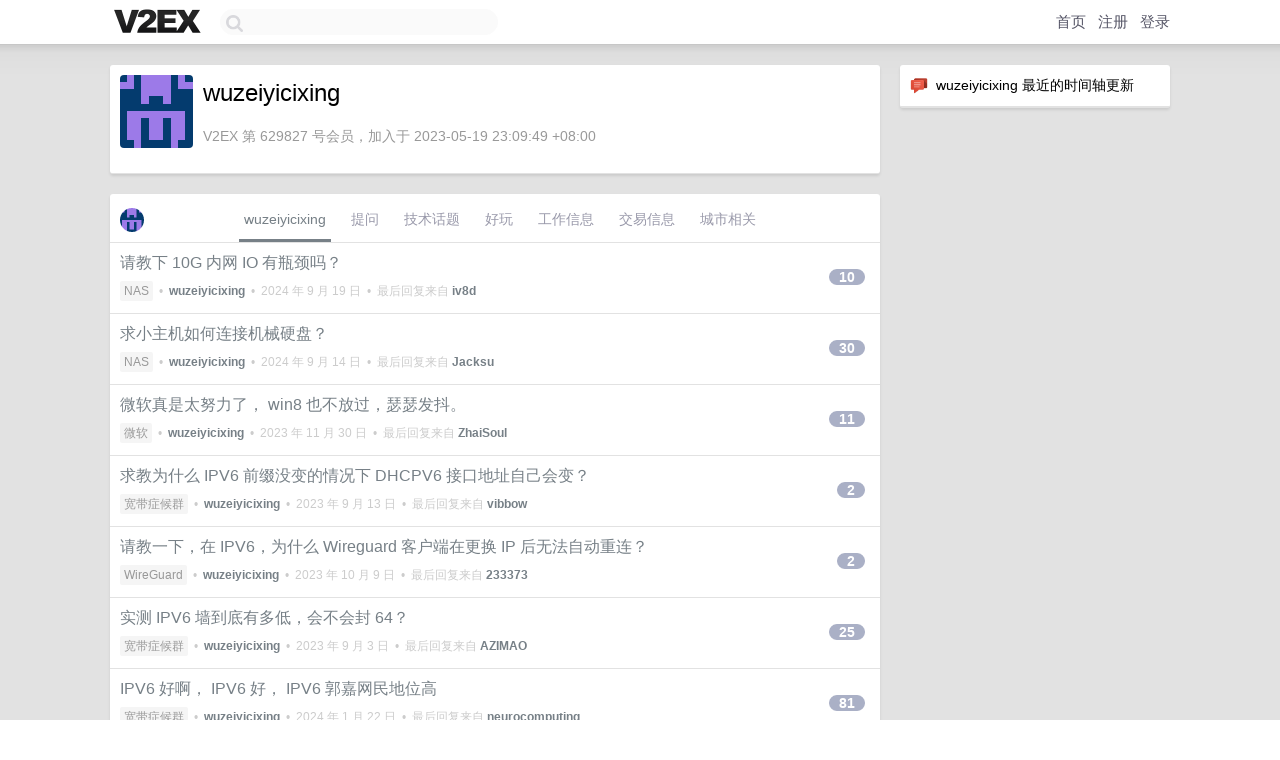

--- FILE ---
content_type: text/html; charset=UTF-8
request_url: https://www.v2ex.com/member/wuzeiyicixing
body_size: 6796
content:
<!DOCTYPE html>
<html lang="zh-CN">
<head>
    <meta name="Content-Type" content="text/html;charset=utf-8">
    <meta name="Referrer" content="unsafe-url">
    <meta content="True" name="HandheldFriendly">
    
    <meta name="theme-color" content="#ffffff">
    
    
    <meta name="apple-mobile-web-app-capable" content="yes" />
<meta name="mobile-web-app-capable" content="yes" />
<meta name="detectify-verification" content="d0264f228155c7a1f72c3d91c17ce8fb" />
<meta name="p:domain_verify" content="b87e3b55b409494aab88c1610b05a5f0"/>
<meta name="alexaVerifyID" content="OFc8dmwZo7ttU4UCnDh1rKDtLlY" />
<meta name="baidu-site-verification" content="D00WizvYyr" />
<meta name="msvalidate.01" content="D9B08FEA08E3DA402BF07ABAB61D77DE" />
<meta property="wb:webmaster" content="f2f4cb229bda06a4" />
<meta name="google-site-verification" content="LM_cJR94XJIqcYJeOCscGVMWdaRUvmyz6cVOqkFplaU" />
<meta name="wwads-cn-verify" content="c8ffe9a587b126f152ed3d89a146b445" />
<script type="text/javascript" src="https://cdn.wwads.cn/js/makemoney.js" async></script>
<script async src="https://pagead2.googlesyndication.com/pagead/js/adsbygoogle.js?client=ca-pub-5060390720525238"
     crossorigin="anonymous"></script>
    
    <title>V2EX › wuzeiyicixing</title>
    <link rel="dns-prefetch" href="https://static.v2ex.com/" />
<link rel="dns-prefetch" href="https://cdn.v2ex.com/" />
<link rel="dns-prefetch" href="https://i.v2ex.co/" />
<link rel="dns-prefetch" href="https://www.google-analytics.com/" />    
    <style>
        body {
            min-width: 820px;
            font-family: "Helvetica Neue", "Luxi Sans", "Segoe UI", "Hiragino Sans GB", "Microsoft Yahei", sans-serif, "Apple Logo";
        }
    </style>
    <link rel="stylesheet" type="text/css" media="screen" href="/assets/c5cbeb747d47558e3043308a6db51d2046fbbcae-combo.css?t=1768569000">
    
    <script>
        const SITE_NIGHT = 0;
    </script>
    <link rel="stylesheet" href="/static/css/vendor/tomorrow.css?v=3c006808236080a5d98ba4e64b8f323f" type="text/css">
    
    <link rel="icon" sizes="192x192" href="/static/icon-192.png">
    <link rel="apple-touch-icon" sizes="180x180" href="/static/apple-touch-icon-180.png?v=91e795b8b5d9e2cbf2d886c3d4b7d63c">
    
    <link rel="shortcut icon" href="/static/favicon.ico" type="image/png">
    
    
    <link rel="manifest" href="/manifest.webmanifest">
    <script>
        const LANG = 'zhcn';
        const FEATURES = ['search', 'favorite-nodes-sort'];
    </script>
    <script src="/assets/e018fd2b900d7499242ac6e8286c94e0e0cc8e0d-combo.js?t=1768569000" defer></script>
    <meta name="description" content="wuzeiyicixing&#39;s profile on V2EX">
    
    <link rel="alternate" type="application/atom+xml" href="/feed/member/wuzeiyicixing.xml">
    
    
    <link rel="canonical" href="https://www.v2ex.com/member/wuzeiyicixing">
    
    

<script>
	document.addEventListener("DOMContentLoaded", function(event) {
		protectTraffic();

        tippy('[title]', {
        placement: 'bottom',
        arrow: true,
        arrowTransform: 'translateY(-2px)'
        });

        

        const topicLinks = document.getElementsByClassName('topic-link');
const moreLinks = document.getElementsByClassName('count_livid');
const orangeLinks = document.getElementsByClassName('count_orange');
// merge non-duplicate arrays
const links = Array.from(new Set([...topicLinks, ...moreLinks, ...orangeLinks]));
for (link in links) {
    let aLink = links[link];
    if (aLink === undefined) {
        continue;
    }
    if (!aLink.hasAttribute || !aLink.hasAttribute('href')) {
        continue;
    }
    let href = aLink.getAttribute('href');
    if (href && href.startsWith('/t/')) {
        // href is something like "/t/1234#reply567"
        const topicID = href.split('/')[2].split('#')[0];
        const key = "tp" + topicID;
        const value = lscache.get(key);
        if (value) {
            const anchor = href.split('#')[1];
            const newHref = "/t/" + topicID + "?p=" + value + "#" + anchor;
            aLink.setAttribute('href', newHref);
            console.log("Set p for topic " + topicID + " to " + value + ": " + newHref);
        }
    }
}
	});
</script>
<script type="text/javascript">
function format(tpl) {
    var index = 1, items = arguments;
    return (tpl || '').replace(/{(\w*)}/g, function(match, p1) {
        return items[index++] || p1 || match;
    });
}
function loadCSS(url, callback) {
    return $('<link type="text/css" rel="stylesheet"/>')
        .attr({ href: url })
        .on('load', callback)
        .appendTo(document.head);
}
function lazyGist(element) {
    var $btn = $(element);
    var $self = $(element).parent();
    var $link = $self.find('a');
    $btn.prop('disabled', 'disabled').text('Loading...');
    $.getJSON(format('{}.json?callback=?', $link.prop('href').replace($link.prop('hash'), '')))
        .done(function(data) {
            loadCSS(data.stylesheet, function() {
                $self.replaceWith(data.div);
                $('.gist .gist-file .gist-meta a').filter(function() { return this.href === $link.prop('href'); }).parents('.gist-file').siblings().remove();
            });
        })
        .fail(function() { $self.replaceWith($('<a>').attr('href', url).text(url)); });
}
</script>

    
</head>
<body>
    


    
    <div id="Top">
        <div class="content">
            <div class="site-nav">
                <a href="/" name="top" title="way to explore"><div id="Logo"></div></a>
                <div id="search-container">
                    <input id="search" type="text" maxlength="128" autocomplete="off" tabindex="1">
                    <div id="search-result" class="box"></div>
                </div>
                <div class="tools" >
                
                    <a href="/" class="top">首页</a>
                    <a href="/signup" class="top">注册</a>
                    <a href="/signin" class="top">登录</a>
                
                </div>
            </div>
        </div>
    </div>
    
    <div id="Wrapper">
        <div class="content">
            
            <div id="Leftbar"></div>
            <div id="Rightbar">
                <div class="sep20"></div>
                






<div class="box">
    <div class="cell"><img src="/static/img/neue_comment.png" width="18" align="absmiddle" /> &nbsp;wuzeiyicixing 最近的时间轴更新</div>
    <div id="statuses">
        
    </div>
</div>
<div class="sep20"></div>






            </div>
            <div id="Main">
                <div class="sep20"></div>
                
<div class="box">
    <div class="cell">
    <table cellpadding="0" cellspacing="0" border="0" width="100%">
        <tr>
            <td width="73" valign="top" align="center"><img src="https://cdn.v2ex.com/gravatar/60f996010cc4f3b2581d93e0d06c2dd1?s=73&d=retro" class="avatar" border="0" align="default" alt="wuzeiyicixing" data-uid="629827" /><div class="sep10"></div></td>
            <td width="10"></td>
            <td width="auto" valign="top" align="left">
                <div class="fr">
                
                
                </div>
                <h1 style="margin-bottom: 5px;">wuzeiyicixing</h1>
                
                
                
                <div class="sep10"></div>
                <span class="gray">V2EX 第 629827 号会员，加入于 2023-05-19 23:09:49 +08:00
                
                
                </span>
                
            </td>
        </tr>
    </table>
    <div class="sep5"></div>
</div>
    
    
    
    
    
    
</div>
<div class="sep20"></div>
<div class="box">
    <div class="cell_tabs flex-one-row">
        <div>
        <img src="https://cdn.v2ex.com/gravatar/60f996010cc4f3b2581d93e0d06c2dd1?s=48&d=retro" width="24" style="border-radius: 24px; margin-top: -2px;" border="0" />
        </div>
        <div style="flex: 1;"><a href="/member/wuzeiyicixing" class="cell_tab_current">wuzeiyicixing</a><a href="/member/wuzeiyicixing/qna" class="cell_tab">提问</a><a href="/member/wuzeiyicixing/tech" class="cell_tab">技术话题</a><a href="/member/wuzeiyicixing/play" class="cell_tab">好玩</a><a href="/member/wuzeiyicixing/jobs" class="cell_tab">工作信息</a><a href="/member/wuzeiyicixing/deals" class="cell_tab">交易信息</a><a href="/member/wuzeiyicixing/city" class="cell_tab">城市相关</a></div>
    </div>
    
    











<div class="cell item" style="">
    <table cellpadding="0" cellspacing="0" border="0" width="100%">
        <tr>
            
            <td width="auto" valign="middle"><span class="item_title"><a href="/t/1073335#reply10" class="topic-link" id="topic-link-1073335">请教下 10G 内网 IO 有瓶颈吗？</a></span>
            <div class="sep5"></div>
            <span class="topic_info"><div class="votes"></div><a class="node" href="/go/nas">NAS</a> &nbsp;•&nbsp; <strong><a href="/member/wuzeiyicixing">wuzeiyicixing</a></strong> &nbsp;•&nbsp; <span title="2024-09-19 09:06:08 +08:00">2024 年 9 月 19 日</span> &nbsp;•&nbsp; 最后回复来自 <strong><a href="/member/iv8d">iv8d</a></strong></span>
            </td>
            <td width="70" align="right" valign="middle">
                
                <a href="/t/1073335#reply10" class="count_livid">10</a>
                
            </td>
        </tr>
    </table>
</div>














<div class="cell item" style="">
    <table cellpadding="0" cellspacing="0" border="0" width="100%">
        <tr>
            
            <td width="auto" valign="middle"><span class="item_title"><a href="/t/1072152#reply30" class="topic-link" id="topic-link-1072152">求小主机如何连接机械硬盘？</a></span>
            <div class="sep5"></div>
            <span class="topic_info"><div class="votes"></div><a class="node" href="/go/nas">NAS</a> &nbsp;•&nbsp; <strong><a href="/member/wuzeiyicixing">wuzeiyicixing</a></strong> &nbsp;•&nbsp; <span title="2024-09-14 13:30:17 +08:00">2024 年 9 月 14 日</span> &nbsp;•&nbsp; 最后回复来自 <strong><a href="/member/Jacksu">Jacksu</a></strong></span>
            </td>
            <td width="70" align="right" valign="middle">
                
                <a href="/t/1072152#reply30" class="count_livid">30</a>
                
            </td>
        </tr>
    </table>
</div>














<div class="cell item" style="">
    <table cellpadding="0" cellspacing="0" border="0" width="100%">
        <tr>
            
            <td width="auto" valign="middle"><span class="item_title"><a href="/t/996289#reply11" class="topic-link" id="topic-link-996289">微软真是太努力了， win8 也不放过，瑟瑟发抖。</a></span>
            <div class="sep5"></div>
            <span class="topic_info"><div class="votes"></div><a class="node" href="/go/microsoft">微软</a> &nbsp;•&nbsp; <strong><a href="/member/wuzeiyicixing">wuzeiyicixing</a></strong> &nbsp;•&nbsp; <span title="2023-11-30 01:16:43 +08:00">2023 年 11 月 30 日</span> &nbsp;•&nbsp; 最后回复来自 <strong><a href="/member/ZhaiSoul">ZhaiSoul</a></strong></span>
            </td>
            <td width="70" align="right" valign="middle">
                
                <a href="/t/996289#reply11" class="count_livid">11</a>
                
            </td>
        </tr>
    </table>
</div>














<div class="cell item" style="">
    <table cellpadding="0" cellspacing="0" border="0" width="100%">
        <tr>
            
            <td width="auto" valign="middle"><span class="item_title"><a href="/t/973127#reply2" class="topic-link" id="topic-link-973127">求教为什么 IPV6 前缀没变的情况下 DHCPV6 接口地址自己会变？</a></span>
            <div class="sep5"></div>
            <span class="topic_info"><div class="votes"></div><a class="node" href="/go/bb">宽带症候群</a> &nbsp;•&nbsp; <strong><a href="/member/wuzeiyicixing">wuzeiyicixing</a></strong> &nbsp;•&nbsp; <span title="2023-09-13 07:40:00 +08:00">2023 年 9 月 13 日</span> &nbsp;•&nbsp; 最后回复来自 <strong><a href="/member/vibbow">vibbow</a></strong></span>
            </td>
            <td width="70" align="right" valign="middle">
                
                <a href="/t/973127#reply2" class="count_livid">2</a>
                
            </td>
        </tr>
    </table>
</div>














<div class="cell item" style="">
    <table cellpadding="0" cellspacing="0" border="0" width="100%">
        <tr>
            
            <td width="auto" valign="middle"><span class="item_title"><a href="/t/971573#reply2" class="topic-link" id="topic-link-971573">请教一下，在 IPV6，为什么 Wireguard 客户端在更换 IP 后无法自动重连？</a></span>
            <div class="sep5"></div>
            <span class="topic_info"><div class="votes"></div><a class="node" href="/go/wg">WireGuard</a> &nbsp;•&nbsp; <strong><a href="/member/wuzeiyicixing">wuzeiyicixing</a></strong> &nbsp;•&nbsp; <span title="2023-10-09 23:02:05 +08:00">2023 年 10 月 9 日</span> &nbsp;•&nbsp; 最后回复来自 <strong><a href="/member/233373">233373</a></strong></span>
            </td>
            <td width="70" align="right" valign="middle">
                
                <a href="/t/971573#reply2" class="count_livid">2</a>
                
            </td>
        </tr>
    </table>
</div>














<div class="cell item" style="">
    <table cellpadding="0" cellspacing="0" border="0" width="100%">
        <tr>
            
            <td width="auto" valign="middle"><span class="item_title"><a href="/t/969341#reply25" class="topic-link" id="topic-link-969341">实测 IPV6 墙到底有多低，会不会封 64？</a></span>
            <div class="sep5"></div>
            <span class="topic_info"><div class="votes"></div><a class="node" href="/go/bb">宽带症候群</a> &nbsp;•&nbsp; <strong><a href="/member/wuzeiyicixing">wuzeiyicixing</a></strong> &nbsp;•&nbsp; <span title="2023-09-03 14:13:35 +08:00">2023 年 9 月 3 日</span> &nbsp;•&nbsp; 最后回复来自 <strong><a href="/member/AZIMAO">AZIMAO</a></strong></span>
            </td>
            <td width="70" align="right" valign="middle">
                
                <a href="/t/969341#reply25" class="count_livid">25</a>
                
            </td>
        </tr>
    </table>
</div>














<div class="cell item" style="">
    <table cellpadding="0" cellspacing="0" border="0" width="100%">
        <tr>
            
            <td width="auto" valign="middle"><span class="item_title"><a href="/t/968683#reply81" class="topic-link" id="topic-link-968683">IPV6 好啊， IPV6 好， IPV6 郭嘉网民地位高</a></span>
            <div class="sep5"></div>
            <span class="topic_info"><div class="votes"></div><a class="node" href="/go/bb">宽带症候群</a> &nbsp;•&nbsp; <strong><a href="/member/wuzeiyicixing">wuzeiyicixing</a></strong> &nbsp;•&nbsp; <span title="2024-01-22 15:29:01 +08:00">2024 年 1 月 22 日</span> &nbsp;•&nbsp; 最后回复来自 <strong><a href="/member/neurocomputing">neurocomputing</a></strong></span>
            </td>
            <td width="70" align="right" valign="middle">
                
                <a href="/t/968683#reply81" class="count_livid">81</a>
                
            </td>
        </tr>
    </table>
</div>














<div class="cell item" style="">
    <table cellpadding="0" cellspacing="0" border="0" width="100%">
        <tr>
            
            <td width="auto" valign="middle"><span class="item_title"><a href="/t/952187#reply5" class="topic-link" id="topic-link-952187">tailscale 要被墙啦？</a></span>
            <div class="sep5"></div>
            <span class="topic_info"><div class="votes"><li class="fa fa-chevron-up"></li> &nbsp;1 &nbsp;&nbsp; </div><a class="node" href="/go/bb">宽带症候群</a> &nbsp;•&nbsp; <strong><a href="/member/wuzeiyicixing">wuzeiyicixing</a></strong> &nbsp;•&nbsp; <span title="2023-08-04 22:05:21 +08:00">2023 年 8 月 4 日</span> &nbsp;•&nbsp; 最后回复来自 <strong><a href="/member/kid1412621">kid1412621</a></strong></span>
            </td>
            <td width="70" align="right" valign="middle">
                
                <a href="/t/952187#reply5" class="count_livid">5</a>
                
            </td>
        </tr>
    </table>
</div>














<div class="cell item" style="">
    <table cellpadding="0" cellspacing="0" border="0" width="100%">
        <tr>
            
            <td width="auto" valign="middle"><span class="item_title"><a href="/t/950296#reply4" class="topic-link" id="topic-link-950296">api.cloudflare.com 被墙了吗？</a></span>
            <div class="sep5"></div>
            <span class="topic_info"><div class="votes"></div><a class="node" href="/go/share">分享发现</a> &nbsp;•&nbsp; <strong><a href="/member/wuzeiyicixing">wuzeiyicixing</a></strong> &nbsp;•&nbsp; <span title="2023-06-20 13:46:15 +08:00">2023 年 6 月 20 日</span> &nbsp;•&nbsp; 最后回复来自 <strong><a href="/member/wuzeiyicixing">wuzeiyicixing</a></strong></span>
            </td>
            <td width="70" align="right" valign="middle">
                
                <a href="/t/950296#reply4" class="count_livid">4</a>
                
            </td>
        </tr>
    </table>
</div>



    
    <div class="inner"><span class="chevron">»</span> <a href="/member/wuzeiyicixing/topics">wuzeiyicixing 创建的更多主题</a></div>
    
    
</div>
<div class="sep20"></div>
<div class="box">
    <div class="cell"><span class="gray">wuzeiyicixing 最近回复了</span></div>
    
    
    <div class="dock_area">
        <table cellpadding="0" cellspacing="0" border="0" width="100%">
            <tr>
                <td style="padding: 10px 15px 8px 15px; font-size: 12px; text-align: left;"><div class="fr"><span class="fade" title="2024-09-17 04:30:52 +08:00">2024 年 9 月 17 日</span> </div><span class="gray">回复了 <a href="/member/1up">1up</a> 创建的主题 <span class="chevron">›</span> <a href="/go/nas">NAS</a> <span class="chevron">›</span> <a href="/t/1073142#reply17">一个好消息，一个坏消息</a></span></td>
            </tr>
        </table>
    </div>
    <div class="inner">
        <div class="reply_content">啊李云就别用了。。。都泄漏了。。</div>
    </div>
    
    
    
    <div class="dock_area">
        <table cellpadding="0" cellspacing="0" border="0" width="100%">
            <tr>
                <td style="padding: 10px 15px 8px 15px; font-size: 12px; text-align: left;"><div class="fr"><span class="fade" title="2024-09-16 15:42:44 +08:00">2024 年 9 月 16 日</span> </div><span class="gray">回复了 <a href="/member/beetle">beetle</a> 创建的主题 <span class="chevron">›</span> <a href="/go/android">Android</a> <span class="chevron">›</span> <a href="/t/1073190#reply16">网易云音乐 app 提示检测到在 hook 环境中运行,无法使用</a></span></td>
            </tr>
        </table>
    </div>
    <div class="inner">
        <div class="reply_content">有病。。。我现在就能把歌曲搞出来。。。</div>
    </div>
    
    
    
    <div class="dock_area">
        <table cellpadding="0" cellspacing="0" border="0" width="100%">
            <tr>
                <td style="padding: 10px 15px 8px 15px; font-size: 12px; text-align: left;"><div class="fr"><span class="fade" title="2024-09-16 14:31:27 +08:00">2024 年 9 月 16 日</span> </div><span class="gray">回复了 <a href="/member/Autonomous">Autonomous</a> 创建的主题 <span class="chevron">›</span> <a href="/go/nas">NAS</a> <span class="chevron">›</span> <a href="/t/1073068#reply59">如何减少 NAS 端口暴露至公网</a></span></td>
            </tr>
        </table>
    </div>
    <div class="inner">
        <div class="reply_content">你就一个也别开啊，VPN 回去。。。</div>
    </div>
    
    
    
    <div class="dock_area">
        <table cellpadding="0" cellspacing="0" border="0" width="100%">
            <tr>
                <td style="padding: 10px 15px 8px 15px; font-size: 12px; text-align: left;"><div class="fr"><span class="fade" title="2024-09-13 04:36:47 +08:00">2024 年 9 月 13 日</span> </div><span class="gray">回复了 <a href="/member/ariesxox">ariesxox</a> 创建的主题 <span class="chevron">›</span> <a href="/go/nas">NAS</a> <span class="chevron">›</span> <a href="/t/1069986#reply54">1000 预算（不带硬盘）自组性价比 NAS 求推荐，采纳有红包</a></span></td>
            </tr>
        </table>
    </div>
    <div class="inner">
        <div class="reply_content">其实你可以去咸鱼淘一个任意品牌小主机（我买了个新的 1200 块钱）+ 移动硬盘  完事。。。<br /><br />参考 <a target="_blank" href="https://post.smzdm.com/p/a0x64l3z/" rel="nofollow noopener">https://post.smzdm.com/p/a0x64l3z/</a></div>
    </div>
    
    
    
    <div class="dock_area">
        <table cellpadding="0" cellspacing="0" border="0" width="100%">
            <tr>
                <td style="padding: 10px 15px 8px 15px; font-size: 12px; text-align: left;"><div class="fr"><span class="fade" title="2024-09-13 04:27:54 +08:00">2024 年 9 月 13 日</span> </div><span class="gray">回复了 <a href="/member/HeyCaptainJack">HeyCaptainJack</a> 创建的主题 <span class="chevron">›</span> <a href="/go/programmer">程序员</a> <span class="chevron">›</span> <a href="/t/1072393#reply23">有地图大佬吗，帮忙想一下方案？</a></span></td>
            </tr>
        </table>
    </div>
    <div class="inner">
        <div class="reply_content">劝你别做这个  小心进去 现在是文 ge2.0 什么都上缸上线</div>
    </div>
    
    
    
    <div class="dock_area">
        <table cellpadding="0" cellspacing="0" border="0" width="100%">
            <tr>
                <td style="padding: 10px 15px 8px 15px; font-size: 12px; text-align: left;"><div class="fr"><span class="fade" title="2024-09-13 04:14:25 +08:00">2024 年 9 月 13 日</span> </div><span class="gray">回复了 <a href="/member/mongoose">mongoose</a> 创建的主题 <span class="chevron">›</span> <a href="/go/nas">NAS</a> <span class="chevron">›</span> <a href="/t/1067044#reply52">n100 性能这么差吗？</a></span></td>
            </tr>
        </table>
    </div>
    <div class="inner">
        <div class="reply_content">还行吧 我一个 N100 跑五个虚拟机 没啥问题</div>
    </div>
    
    
    
    <div class="dock_area">
        <table cellpadding="0" cellspacing="0" border="0" width="100%">
            <tr>
                <td style="padding: 10px 15px 8px 15px; font-size: 12px; text-align: left;"><div class="fr"><span class="fade" title="2024-09-13 04:13:07 +08:00">2024 年 9 月 13 日</span> </div><span class="gray">回复了 <a href="/member/turfbook">turfbook</a> 创建的主题 <span class="chevron">›</span> <a href="/go/nas">NAS</a> <span class="chevron">›</span> <a href="/t/1068072#reply15">请教一下在内网使用 IP 访问 NAS 如何能有小绿锁, 避免 Your connection isn&#39;t private 的提示? (QNAP 的机器, QTS 系统)</a></span></td>
            </tr>
        </table>
    </div>
    <div class="inner">
        <div class="reply_content">你自己把证书下载了安装上不就行了吗</div>
    </div>
    
    
    
    <div class="dock_area">
        <table cellpadding="0" cellspacing="0" border="0" width="100%">
            <tr>
                <td style="padding: 10px 15px 8px 15px; font-size: 12px; text-align: left;"><div class="fr"><span class="fade" title="2024-09-13 04:11:40 +08:00">2024 年 9 月 13 日</span> </div><span class="gray">回复了 <a href="/member/zbowen66">zbowen66</a> 创建的主题 <span class="chevron">›</span> <a href="/go/nas">NAS</a> <span class="chevron">›</span> <a href="/t/1068088#reply35">你们用什么加密备份工具？</a></span></td>
            </tr>
        </table>
    </div>
    <div class="inner">
        <div class="reply_content">JuiceFS, 前端透明加密挂载文件系统，后端 S3 兼容，东西直接往挂载的目录里备份，自动后台加密上 S3</div>
    </div>
    
    
    
    <div class="dock_area">
        <table cellpadding="0" cellspacing="0" border="0" width="100%">
            <tr>
                <td style="padding: 10px 15px 8px 15px; font-size: 12px; text-align: left;"><div class="fr"><span class="fade" title="2024-09-12 12:37:14 +08:00">2024 年 9 月 12 日</span> </div><span class="gray">回复了 <a href="/member/wuzeiyicixing">wuzeiyicixing</a> 创建的主题 <span class="chevron">›</span> <a href="/go/nas">NAS</a> <span class="chevron">›</span> <a href="/t/1072152#reply30">求小主机如何连接机械硬盘？</a></span></td>
            </tr>
        </table>
    </div>
    <div class="inner">
        <div class="reply_content">谢谢大家 大概知道了 USB 不稳定是电源问题对吧 买一个贵一点的硬盘盒就行了  NAS 实在是多余 也没那么多预算。</div>
    </div>
    
    
    
    <div class="dock_area">
        <table cellpadding="0" cellspacing="0" border="0" width="100%">
            <tr>
                <td style="padding: 10px 15px 8px 15px; font-size: 12px; text-align: left;"><div class="fr"><span class="fade" title="2024-09-12 05:57:41 +08:00">2024 年 9 月 12 日</span> </div><span class="gray">回复了 <a href="/member/wuzeiyicixing">wuzeiyicixing</a> 创建的主题 <span class="chevron">›</span> <a href="/go/nas">NAS</a> <span class="chevron">›</span> <a href="/t/1072152#reply30">求小主机如何连接机械硬盘？</a></span></td>
            </tr>
        </table>
    </div>
    <div class="cell">
        <div class="reply_content">@<a href="/member/ziseyinzi">ziseyinzi</a> 知道了 已死心</div>
    </div>
    
    
    
    <div class="inner"><span class="chevron">»</span> <a href="/member/wuzeiyicixing/replies">wuzeiyicixing 创建的更多回复</a></div>
    
</div>

            </div>
            
            
        </div>
        <div class="c"></div>
        <div class="sep20"></div>
    </div>
    <div id="Bottom">
        <div class="content">
            <div class="inner">
                <div class="sep10"></div>
                    <div class="fr">
                        <a href="https://www.digitalocean.com/?refcode=1b51f1a7651d" target="_blank"><div id="DigitalOcean"></div></a>
                    </div>
                    <strong><a href="/about" class="dark" target="_self">关于</a> &nbsp; <span class="snow">·</span> &nbsp; <a href="/help" class="dark" target="_self">帮助文档</a> &nbsp; <span class="snow">·</span> &nbsp; <a href="/pro/about" class="dark" target="_self">自助推广系统</a> &nbsp; <span class="snow">·</span> &nbsp; <a href="https://blog.v2ex.com/" class="dark" target="_blank">博客</a> &nbsp; <span class="snow">·</span> &nbsp; <a href="/help/api" class="dark" target="_self">API</a> &nbsp; <span class="snow">·</span> &nbsp; <a href="/faq" class="dark" target="_self">FAQ</a> &nbsp; <span class="snow">·</span> &nbsp; <a href="/solana" class="dark" target="_self">Solana</a> &nbsp; <span class="snow">·</span> &nbsp; 2758 人在线</strong> &nbsp; <span class="fade">最高记录 6679</span> &nbsp; <span class="snow">·</span> &nbsp; <a href="/select/language" class="f11"><img src="/static/img/language.png?v=6a5cfa731dc71a3769f6daace6784739" width="16" align="absmiddle" id="ico-select-language" /> &nbsp; Select Language</a>
                    <div class="sep20"></div>
                    创意工作者们的社区
                    <div class="sep5"></div>
                    World is powered by solitude
                    <div class="sep20"></div>
                    <span class="small fade">VERSION: 3.9.8.5 · 38ms · <a href="/worldclock#utc">UTC 13:16</a> · <a href="/worldclock#pvg">PVG 21:16</a> · <a href="/worldclock#lax">LAX 05:16</a> · <a href="/worldclock#jfk">JFK 08:16</a><br />♥ Do have faith in what you're doing.</span>
                <div class="sep10"></div>
            </div>
        </div>
    </div>

    

    

    
    <script src="/b/i/uYQYj8ld-d3kaNVzi7qKlLK2hj3T1v2KRUtz-qiKw22REpe3ciHLzZr2Hnvu-C4gihGruZweTV4z9Wv6Ac8ORzTGDrLB3Jkq8Hcqpd6jNyuiQq4aCjh9-7GWxt0NhBZ_9W4eGyQQ-b58zv3x5GGUgVxUTRjoh4ZDIX3iZcQ92Uo="></script>
    

    
    <script>
      (function(i,s,o,g,r,a,m){i['GoogleAnalyticsObject']=r;i[r]=i[r]||function(){
      (i[r].q=i[r].q||[]).push(arguments)},i[r].l=1*new Date();a=s.createElement(o),
      m=s.getElementsByTagName(o)[0];a.async=1;a.src=g;m.parentNode.insertBefore(a,m)
      })(window,document,'script','//www.google-analytics.com/analytics.js','ga');

      ga('create', 'UA-11940834-2', 'v2ex.com');
      ga('send', 'pageview');
      
ga('send', 'event', 'Member', 'profile', 'wuzeiyicixing');


    </script>
    

    
<button class="scroll-top" data-scroll="up" type="button"><span>❯<span></button>
</body>
</html>

--- FILE ---
content_type: text/html; charset=utf-8
request_url: https://www.google.com/recaptcha/api2/aframe
body_size: 266
content:
<!DOCTYPE HTML><html><head><meta http-equiv="content-type" content="text/html; charset=UTF-8"></head><body><script nonce="ftynh9-1NxeTDeNSM1PNJA">/** Anti-fraud and anti-abuse applications only. See google.com/recaptcha */ try{var clients={'sodar':'https://pagead2.googlesyndication.com/pagead/sodar?'};window.addEventListener("message",function(a){try{if(a.source===window.parent){var b=JSON.parse(a.data);var c=clients[b['id']];if(c){var d=document.createElement('img');d.src=c+b['params']+'&rc='+(localStorage.getItem("rc::a")?sessionStorage.getItem("rc::b"):"");window.document.body.appendChild(d);sessionStorage.setItem("rc::e",parseInt(sessionStorage.getItem("rc::e")||0)+1);localStorage.setItem("rc::h",'1768569415391');}}}catch(b){}});window.parent.postMessage("_grecaptcha_ready", "*");}catch(b){}</script></body></html>